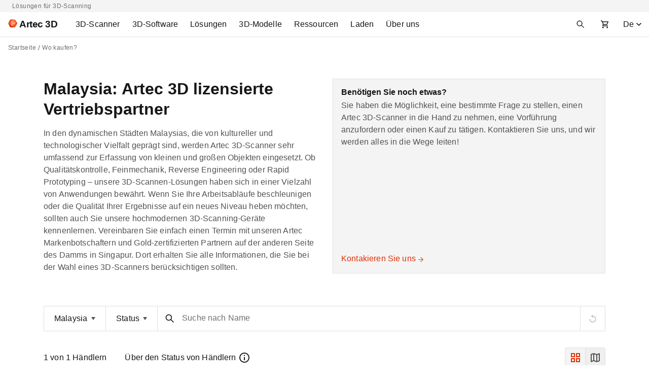

--- FILE ---
content_type: application/javascript
request_url: https://www.artec3d.com/files/js/js_-nY2nLtKXr-dcWyLX7qHhLONVTdbJmeIXeUGe-dhFFE.js
body_size: 6338
content:
(function ($, Drupal, drupalSettings, once) {
  "use strict";

  Drupal.behaviors.resellersMapHandler = {
    attach(context, settings) {
      Drupal.resellersMap = function (sortedResellers = []) {
        let map;
        const mapType = drupalSettings.artec_resellers.type;
        let bounds;
        if (mapType === "reseller_page") {
          bounds = new google.maps.LatLngBounds();
        } else {
          bounds = new google.maps.LatLngBounds(
            new google.maps.LatLng(0, -180),
            new google.maps.LatLng(0, 180)
          );
        }
        let marker;
        let markers = [];
        const customInfowindow = document.getElementById(
          "resellers-infowindow"
        );

        // custom ZOOM handler
        function ZoomControl(controlDiv, map) {
          // Creating divs & styles for custom zoom control
          controlDiv.style.padding = "10px";

          // Set CSS for the control wrapper
          let controlWrapper = document.createElement("div");
          controlWrapper.style.backgroundColor = "#ffffff";
          controlWrapper.style.width = "28px";
          controlWrapper.style.height = "52px";
          controlWrapper.className = "where-to-buy-map--wrapper";
          controlDiv.appendChild(controlWrapper);

          // Set CSS for the zoomIn
          let zoomInButton = document.createElement("div");
          zoomInButton.style.width = "28px";
          zoomInButton.style.height = "26px";
          zoomInButton.className = "where-to-buy-map--zoomIn";
          controlWrapper.appendChild(zoomInButton);

          // Set CSS for the zoomOut
          let zoomOutButton = document.createElement("div");
          zoomOutButton.style.width = "28px";
          zoomOutButton.style.height = "26px";
          zoomOutButton.className = "where-to-buy-map--zoomOut";
          controlWrapper.appendChild(zoomOutButton);

          // Setup the click event listener - zoomIn
          zoomInButton.addEventListener("click", () => {
            map.setZoom(map.getZoom() + 1);
          });

          // Setup the click event listener - zoomOut
          zoomOutButton.addEventListener("click", () => {
            map.setZoom(map.getZoom() - 1);
          });
        }

        // func returns svg icon
        const getSvgPointIcon = () => {
          const encoded = window.btoa(
            '<svg xmlns="http://www.w3.org/2000/svg" width="24" height="33" fill="none"><g clip-path="url(#a)"><path fill="#161616" d="M12 32.502c8-8.915 12-15.582 12-20 0-6.627-5.373-12-12-12s-12 5.373-12 12c0 4.418 4 11.085 12 20Z"/><path fill="#fff" d="M12 17.502a5 5 0 1 0 0-10 5 5 0 0 0 0 10Z"/></g><defs><clipPath id="a"><path fill="#fff" d="M0 .502h24v32H0z"/></clipPath></defs></svg>'
          );

          return `data:image/svg+xml;base64,${encoded}`;
        };
        const getSvgActivePointIcon = () => {
          const encoded = window.btoa(
            '<svg xmlns="http://www.w3.org/2000/svg" width="24" height="33" fill="none"><g clip-path="url(#a)"><path fill="#F03D00" d="M12 32.502c8-8.915 12-15.582 12-20 0-6.627-5.373-12-12-12s-12 5.373-12 12c0 4.418 4 11.085 12 20Z"/><path fill="#fff" d="M12 17.502a5 5 0 1 0 0-10 5 5 0 0 0 0 10Z"/></g><defs><clipPath id="a"><path fill="#fff" d="M0 .502h24v32H0z"/></clipPath></defs></svg>'
          );

          return `data:image/svg+xml;base64,${encoded}`;
        };
        const getSvgClusterIcon = () => {
          const encoded = window.btoa(
            '<svg xmlns="http://www.w3.org/2000/svg" width="32" height="33" fill="none"><g clip-path="url(#clip0_3446_72695)"><rect width="32" height="32" y=".502" fill="#161616" rx="16"/></g></svg>'
          );

          return `data:image/svg+xml;base64,${encoded}`;
        };

        // move infowindow on open
        function moveAddressesCenter(lat, lon) {
          if (lat || lon) {
            map.panTo({
              lat: lat,
              lng: lon,
            });
            map.panBy(0, -100);
          }
        }

        // create infowindow
        function makeInfoWindowEventMarkers(
          map,
          infowindow,
          contentString,
          marker
        ) {
          google.maps.event.addListener(marker, "click", function () {
            infowindow.setContent(contentString);
            infowindow.open(map, marker);

            customInfowindow.innerHTML = contentString;

            Drupal.attachBehaviors(document, drupalSettings, ["modalWebForm"]);

            for (let j = 0; j < markers.length; j++) {
              markers[j].setIcon(getSvgPointIcon());
            }

            this.setIcon(getSvgActivePointIcon());
          });
        }

        // make whole map
        function drawMap(resellers, mapType) {
          let infoContentString = "";
          const styles = [
            {
              featureType: "administrative",
              elementType: "geometry",
              stylers: [
                {
                  color: "#a7a7a7",
                },
              ],
            },
            {
              featureType: "administrative",
              elementType: "labels.text.fill",
              stylers: [
                {
                  visibility: "on",
                },
                {
                  color: "#737373",
                },
              ],
            },
            {
              featureType: "landscape",
              elementType: "geometry.fill",
              stylers: [
                {
                  visibility: "on",
                },
                {
                  color: "#efefef",
                },
              ],
            },
            {
              featureType: "poi",
              elementType: "geometry.fill",
              stylers: [
                {
                  visibility: "on",
                },
                {
                  color: "#dadada",
                },
              ],
            },
            {
              featureType: "poi",
              elementType: "labels",
              stylers: [
                {
                  visibility: "off",
                },
              ],
            },
            {
              featureType: "poi",
              elementType: "labels.icon",
              stylers: [
                {
                  visibility: "off",
                },
              ],
            },
            {
              featureType: "poi.attraction",
              elementType: "all",
              stylers: [
                {
                  visibility: "on",
                },
              ],
            },
            {
              featureType: "poi.business",
              elementType: "all",
              stylers: [
                {
                  visibility: "off",
                },
              ],
            },
            {
              featureType: "poi.government",
              elementType: "all",
              stylers: [
                {
                  visibility: "off",
                },
              ],
            },
            {
              featureType: "poi.park",
              elementType: "all",
              stylers: [
                {
                  visibility: "on",
                },
              ],
            },
            {
              featureType: "road",
              elementType: "labels.text.fill",
              stylers: [
                {
                  color: "#696969",
                },
              ],
            },
            {
              featureType: "road",
              elementType: "labels.icon",
              stylers: [
                {
                  visibility: "off",
                },
              ],
            },
            {
              featureType: "road.highway",
              elementType: "geometry.fill",
              stylers: [
                {
                  color: "#ffffff",
                },
              ],
            },
            {
              featureType: "road.highway",
              elementType: "geometry.stroke",
              stylers: [
                {
                  visibility: "on",
                },
                {
                  color: "#b3b3b3",
                },
              ],
            },
            {
              featureType: "road.arterial",
              elementType: "geometry.fill",
              stylers: [
                {
                  color: "#ffffff",
                },
              ],
            },
            {
              featureType: "road.arterial",
              elementType: "geometry.stroke",
              stylers: [
                {
                  color: "#d6d6d6",
                },
              ],
            },
            {
              featureType: "road.local",
              elementType: "geometry.fill",
              stylers: [
                {
                  visibility: "on",
                },
                {
                  color: "#ffffff",
                },
                {
                  weight: 1.8,
                },
              ],
            },
            {
              featureType: "road.local",
              elementType: "geometry.stroke",
              stylers: [
                {
                  color: "#d7d7d7",
                },
              ],
            },
            {
              featureType: "transit",
              elementType: "all",
              stylers: [
                {
                  color: "#808080",
                },
                {
                  visibility: "off",
                },
              ],
            },
            {
              featureType: "water",
              elementType: "all",
              stylers: [
                {
                  visibility: "on",
                },
              ],
            },
            {
              featureType: "water",
              elementType: "geometry",
              stylers: [
                {
                  visibility: "on",
                },
              ],
            },
            {
              featureType: "water",
              elementType: "geometry.fill",
              stylers: [
                {
                  visibility: "on",
                },
                {
                  color: "#a0afcb",
                },
              ],
            },
          ];
          let minZoom = window.innerWidth < 1680 ? 2 : 3;

          Promise.all(resellers)
            .then(function (results) {
              map = new google.maps.Map(
                document.getElementById("resellers-map"),
                {
                  center: {
                    lat: results[0].lat,
                    lng: results[0].lng,
                  },
                  zoom: 10,
                  minZoom: minZoom,
                  scrollwheel: false,
                  disableDefaultUI: true,
                  gestureHandling: "greedy",
                  styles: styles,
                }
              );

              let infowindow = new google.maps.InfoWindow({
                disableAutoPan: true,
                position: { lat: +results[0].lat, lng: +results[0].lng },
                pixelOffset: new google.maps.Size(0, 0),
              });

              // set infowindow content for each result
              for (let i = 0; i < results.length; i++) {
                marker = new google.maps.Marker({
                  position: {
                    lat: results[i].lat,
                    lng: results[i].lng,
                  },
                  icon: getSvgPointIcon(),
                  map: map,
                });

                let {
                  title,
                  address,
                  ambassador: ambassadorValue,
                  status: statusValue,
                  geomagic: geomagicValue,
                  contact_email,
                  id,
                  link,
                } = results[i];

                let ambassador = ambassadorValue
                  ? `<div class='infowindow-block__status-item infowindow-block__status-item--ambassador'>${Drupal.t(
                      "Ambassador"
                    )}</div>`
                  : "";
                let gold =
                  statusValue === "gold"
                    ? `<div class='infowindow-block__status-item infowindow-block__status-item--gold'>${Drupal.t(
                        "Gold certified"
                      )}</div>`
                    : "";
                let silver =
                  statusValue === "silver"
                    ? `<div class='infowindow-block__status-item infowindow-block__status-item--certified'>${Drupal.t(
                        "Certified"
                      )}</div>`
                    : "";
                let geomagic = geomagicValue
                  ? `<div class='infowindow-block__status-item infowindow-block__status-item--geomagic'>${Drupal.t(
                      "Geomagic Software"
                    )}</div>`
                  : "";

                if (mapType === "reseller_page") {
                  infoContentString = `<div class='infowindow-block'>
                <button class='btn-icon btn-ghost close-link' aria-label=${Drupal.t(
                  "Close"
                )}><i class='icon'><svg width="16" height="16" viewBox="0 0 16 16" fill="none" xmlns="http://www.w3.org/2000/svg"><path d="m13.696 3.719-1.414-1.414L8 6.585l-4.282-4.28-1.414 1.414L6.586 8l-4.282 4.28 1.414 1.415L8 9.415l4.282 4.28 1.414-1.413L9.414 8l4.282-4.282Z" fill="#393939"/></svg></i></button>
                <div class='infowindow-block__content'>
                <h5>${title}</h5>
                <a href='https://www.google.com/maps/dir/?api=1&destination=${address}' class='infowindow-block__link' target='_blank' rel='nofollow noopener'>${address}</a>
                </div>
                <button class='ctools-use-modal btn-secondary ctools-modal-modal-popup-small'
                data-url='dialog/webform/ajax/${
                  drupalSettings.artec_resellers.contact_form_id
                }' data-theme='artecb4'
                data-reseller-title='${title}'
                aria-label='${Drupal.t("Contact")}'
                data-title-dialog='${Drupal.t("Contact us")}'>
                ${Drupal.t("Contact")}
                </button>
                </div>
                `;
                } else if (
                  mapType === "scanning_services_map" ||
                  mapType === "printing_services_map"
                ) {
                  let type =
                    mapType === "scanning_services_map"
                      ? "scanning"
                      : "printing";
                  let title_dialog =
                    mapType === "scanning_services_map"
                      ? Drupal.t("3D scanning service request")
                      : Drupal.t("3D printing service request");

                  infoContentString = `<div class='infowindow-block'>
                  <button class='btn-icon btn-ghost close-link' aria-label=${Drupal.t(
                    "Close"
                  )}><i class='icon'><svg width="16" height="16" viewBox="0 0 16 16" fill="none" xmlns="http://www.w3.org/2000/svg"><path d="m13.696 3.719-1.414-1.414L8 6.585l-4.282-4.28-1.414 1.414L6.586 8l-4.282 4.28 1.414 1.415L8 9.415l4.282 4.28 1.414-1.413L9.414 8l4.282-4.282Z" fill="#393939"/></svg></i></button>
                  <div class='infowindow-block__content'>
                  <h5>${title}</h5>
                  <a href='https://www.google.com/maps/dir/?api=1&destination=${address}' class='infowindow-block__link' target='_blank' rel='nofollow noopener'>${address}</a>
                  <div class='infowindow-block__status'>${ambassador} ${gold} ${silver} ${geomagic}</div>
                  </div>
                  <button class='ctools-use-modal btn-secondary ctools-modal-modal-popup-small'
                  data-title-dialog='${title_dialog}'
                  data-url='dialog/webform/ajax/${
                    drupalSettings.artec_resellers.contact_form_id
                  }' data-theme='artecb4'
                  data-reseller-title='${title}'
                  aria-label='${Drupal.t("Make a request")}'
                  data-reseller-address='${address}'
                  data-reseller-status='${statusValue}'
                  data-reseller-ambassador='${ambassadorValue}'
                  data-reseller-geomagic='${geomagicValue}'
                  data-reseller-contact-email='${contact_email}'
                  data-reseller-id='${id}'
                  data-service-type='${type}'>
                  ${Drupal.t("Make a request")}
                  </button>
                  </div>
                `;
                } else {
                  infoContentString = `<div class='infowindow-block'>
                  <button class='btn-icon btn-ghost close-link' aria-label=${Drupal.t(
                    "Close"
                  )}><i class='icon'><svg width="16" height="16" viewBox="0 0 16 16" fill="none" xmlns="http://www.w3.org/2000/svg"><path d="m13.696 3.719-1.414-1.414L8 6.585l-4.282-4.28-1.414 1.414L6.586 8l-4.282 4.28 1.414 1.415L8 9.415l4.282 4.28 1.414-1.413L9.414 8l4.282-4.282Z" fill="#393939"/></svg></i></button>
                  <div class='infowindow-block__content'>
                  <h5>${title}</h5>
                  <a href='https://www.google.com/maps/dir/?api=1&destination=${address}' class='infowindow-block__link' target='_blank' rel='nofollow noopener'>${address}</a>
                  <div class='infowindow-block__status'> ${ambassador} ${gold} ${silver} ${geomagic}</div>
                  </div>
                  <div class="d-flex">
                  <button class='ctools-use-modal btn-secondary ctools-modal-modal-popup-small mr-3'
                  data-url='dialog/webform/ajax/${
                    drupalSettings.artec_resellers.contact_form_id
                  }' data-theme='artecb4'
                  data-reseller-title='${title}'
                  aria-label='${Drupal.t("Contact us")}'
                  data-title-dialog='${Drupal.t("Contact us")}'>
                  ${Drupal.t("Contact us")}
                  </button>
                  <a class='btn-tertiary' href='${link}'>${Drupal.t(
                    "More about reseller"
                  )}</a>
                  </div>
                  </div>
                `;
                }

                makeInfoWindowEventMarkers(
                  map,
                  infowindow,
                  infoContentString,
                  marker
                );
                markers.push(marker);
              }

              for (let i = 0; i < markers.length; i++) {
                bounds.extend(markers[i].getPosition());
              }

              // Don't zoom in too far on only one marker
              if (bounds.getNorthEast().equals(bounds.getSouthWest())) {
                const extendPoint1 = new google.maps.LatLng(
                  bounds.getNorthEast().lat() + 0.01,
                  bounds.getNorthEast().lng() + 0.01
                );
                const extendPoint2 = new google.maps.LatLng(
                  bounds.getNorthEast().lat() - 0.01,
                  bounds.getNorthEast().lng() - 0.01
                );
                bounds.extend(extendPoint1);
                bounds.extend(extendPoint2);
              }

              map.fitBounds(bounds);

              const renderer = {
                render({ count, position }) {
                  return new google.maps.Marker({
                    position,
                    icon: {
                      url: getSvgClusterIcon(),
                      scaledSize: new google.maps.Size(32, 32),
                    },
                    label: { text: String(count), color: "white", fontSize: "14px", fontWeight: 'bold' },
                    zIndex: Number(google.maps.Marker.MAX_ZINDEX) + count,
                  });
                }
              }

              const markerCluster = new markerClusterer.MarkerClusterer({
                map: map,
                markers: markers,
                renderer: renderer,
              });

              // custom zoom controls
              let zoomControlDiv = document.createElement("div");
              const zoomControl = new ZoomControl(zoomControlDiv, map);
              zoomControlDiv.index = 1;
              if (window.innerWidth < 576) {
                map.controls[google.maps.ControlPosition.RIGHT_BOTTOM].push(
                  zoomControlDiv
                );
              } else {
                map.controls[google.maps.ControlPosition.RIGHT_TOP].push(
                  zoomControlDiv
                );
              }

              map.panBy(0, 0);

              // hide gmap default controls
              google.maps.event.addListener(
                infowindow,
                "domready",
                function () {
                  $(".gm-style-iw").find("button[class^='gm-']").hide();
                }
              );

              // custom infowindow close button
              $("body").on(
                "click",
                ".infowindow-block .close-link",
                function () {
                  infowindow.close();
                  customInfowindow.innerHTML = "";
                  markers.forEach((marker) => {
                    marker.setIcon(getSvgPointIcon());
                  });
                }
              );

              // center infowindow block
              google.maps.event.addListener(infowindow, "visible", function () {
                moveAddressesCenter(
                  this.getPosition().lat(),
                  this.getPosition().lng()
                );
              });
            })
            .catch(function (e) {
              console.log(e);
            });
        }

        function initMap(sortedResellers) {
          const resellersInfo = sortedResellers.length
            ? sortedResellers
            : drupalSettings.artec_resellers.locations;
          const mapType = drupalSettings.artec_resellers.type;

          if (resellersInfo.length) {
            drawMap(resellersInfo, mapType);
          }
        }

        initMap(sortedResellers);
      };

      once("resellersMapInit", "#resellers-map", context).forEach(() => {
        Drupal.resellersMap();
      });
    },
  };
})(jQuery, Drupal, drupalSettings, once);
;
(function ($, Drupal) {

  Drupal.behaviors.popupMap = {
    attach: function(context, settings) {
      function popupMap() {
        var $popupMapWrap = $(".popup-map-wrap");
        var $gridCards = $(".grid-reseller-cards");
        var $barSwitcher = $(".where-to-buy-bar__switch");
        var $ww = $(window).width();

        if ($popupMapWrap.length) {
          var $btnPopupMap = $popupMapWrap.find(".btn-popup-map");
          var $popupMap = $popupMapWrap.find(".where-to-buy-map");
          var $modalOverlay = $popupMapWrap.find("[data-modal-overlay='show-popup-map']");
          if ($btnPopupMap.length && $popupMap.length) {
            // hide map, show grid on mobile
            if ($gridCards.length && ($ww < 576)) {
              $popupMapWrap.removeClass("where-to-buy-block-map--active");
              $popupMapWrap.find(".where-to-buy-block-map__wrap").removeClass("where-to-buy-block-map__wrap-active");
              $popupMapWrap.find(".where-to-buy-block-map__switcher").removeClass("where-to-buy-block-map__switcher--active-map");
              $gridCards.show();
              $popupMapWrap.find("[data-switch-map]").show();
              $popupMapWrap.find("[data-switch-grid]").hide();
              $barSwitcher.find(".btn-icon-switcher.btn-icon-grid").addClass("btn-icon-grid-in btn-icon-switcher-colored");
              $barSwitcher.find(".btn-icon-switcher.btn-icon-map").removeClass("btn-icon-map-in btn-icon-switcher-colored");
            }
            // open popup map
            $btnPopupMap.once('btnPopupMapOnce').on("click touch", function () {
              $(".popup-map").append($popupMap);
              $popupMapWrap.addClass("popup-map-wrap--active");
            });
            // close popup map
            $popupMapWrap.find("[data-modal-close]").on("click touch", function () {
              $popupMapWrap.find(".popup-map-block").append($popupMap);
              $popupMapWrap.removeClass("popup-map-wrap--active");
            });
            $(document, context).on("keyup", function (event) {
              if ($modalOverlay.hasClass("modal-popup-open") && event.keyCode === 27) {
                $popupMapWrap.find(".popup-map-block").append($popupMap);
                $popupMapWrap.removeClass("popup-map-wrap--active");
              }
            });
          }
        }
      }

      setTimeout(function () {
        popupMap();
      }, 0);
      $(window).on('resize', function() {
        popupMap();
      });

    }
  }

})(jQuery, Drupal);
;
(function ($, Drupal) {

  Drupal.behaviors.chipsMore = {
    attach: function(context, settings) {
      const cards = document.getElementsByClassName('card-reseller');
      const overflowedBlocksMap = new Map();

      function chipsMore() {
        overflowedBlocksMap.forEach((overflowedBlocks) => {
          overflowedBlocks.forEach((block) => {
            block.classList.remove('d-none');
          });
          overflowedBlocks.length = 0;
        });

        [...cards].forEach((card) => {
          let scannersBlock = card.getElementsByClassName('card-reseller__scanners-inner');

          if (scannersBlock.length) {
            let childBlocks = scannersBlock[0].children;
            let titleMore = card.getElementsByClassName('card-reseller__scanners-more');
            let parentRect = scannersBlock[0].getBoundingClientRect();
            let overflowedBlocks = [];

            for (let i = 0; i < childBlocks.length; i++) {
              let childBlockRect = childBlocks[i].getBoundingClientRect();
              if (childBlockRect.left < parentRect.left || childBlockRect.right > parentRect.right) {
                overflowedBlocks.push(childBlocks[i]);
              }
            }

            overflowedBlocksMap.set(card, overflowedBlocks);

            for (let j = 0; j < overflowedBlocks.length; j++) {
              overflowedBlocks[j].classList.add('d-none');
            }

            if (overflowedBlocks.length) {
              titleMore[0].querySelector('span').innerHTML = overflowedBlocks.length;
              titleMore[0].classList.remove('d-none');
              titleMore[0].classList.add('visible');
            }
            else {
              titleMore[0].classList.add('d-none');
            }
          }
        });
      }

      setTimeout(function () {
        chipsMore();
      }, 0);
      window.addEventListener("resize", () => {
        chipsMore();
      });
    }
  }

})(jQuery, Drupal);
;
(function ($, Drupal) {

  Drupal.behaviors.switcherMap = {
    attach: function(context, settings) {
      function switcherMap() {
        var $blockMap = $('.where-to-buy-block-map');
        var $wrapMap = $('[data-wrap-map]');
        if ($wrapMap.length) {
          var $switchMap = $('[data-switch-map]');
          var $switchGrid = $('[data-switch-grid]');
          var $resellersByCountry = $('[data-resellers-by-country]');
          var $switchGridSecondary = $('[data-switch-grid-secondary]');
          var $switchMapSecondary = $('[data-switch-map-secondary]');
          var $switchMapIcon = $('[data-switch-map-icon]');
          var $switchGridIcon = $('[data-switch-grid-icon]');
          var $switcherGridMap = $('[data-switcher-map-grid]');

          if ($switchMap.length) {
            $switchMap.once("switchMap").each(function () {
              $(this).on("click touch", function () {
                if ($resellersByCountry.length) {
                  $resellersByCountry.hide();
                }
                $wrapMap.addClass("where-to-buy-block-map__wrap-active");
                $switchGridSecondary.css('display', 'inline-flex');
                $switchMapSecondary.hide();
                $switchGridIcon.removeClass("btn-icon-grid-in btn-icon-switcher-colored");
                $switchGridIcon.addClass("btn-icon-grid");
                $switchMapIcon.addClass("btn-icon-map-in btn-icon-switcher-colored");
                $switcherGridMap.addClass("where-to-buy-block-map__switcher--active-map");
                $blockMap.addClass("where-to-buy-block-map--active");
                // scroll to where-to-buy-bar
                if ($(".where-to-buy-bar").length && $(this).hasData("switch-map-secondary")) {
                  $(".where-to-buy-bar").get(0).scrollIntoView();
                }
              });
            });
          }

          if ($switchGrid.length) {
            $switchGrid.once("switchGrid").each(function () {
              $(this).on("click touch", function () {
                if ($resellersByCountry.length) {
                  $resellersByCountry.show();
                }
                $wrapMap.removeClass("where-to-buy-block-map__wrap-active");
                $switchGridSecondary.hide();
                $switchMapSecondary.css('display', 'inline-flex');
                $switchMapIcon.removeClass("btn-icon-map-in btn-icon-switcher-colored");
                $switchMapIcon.addClass("btn-icon-map");
                $switchGridIcon.addClass("btn-icon-grid-in btn-icon-switcher-colored");
                $switcherGridMap.removeClass("where-to-buy-block-map__switcher--active-map");
                $blockMap.removeClass("where-to-buy-block-map--active");
              });
            });
          }

        }
      }
      setTimeout(function () {
        switcherMap();
      }, 0);
    }
  }

})(jQuery, Drupal);
;


--- FILE ---
content_type: image/svg+xml
request_url: https://www.artec3d.com/themes/custom/artecb4/img/arr-right-orange.svg
body_size: 73
content:
<svg width="24" height="24" viewBox="0 0 24 24" fill="none" xmlns="http://www.w3.org/2000/svg"><path d="m12.906 2.343-1.414 1.414L18.918 11H2v2h16.918l-7.426 7.243 1.414 1.414L22.563 12l-9.657-9.657Z" fill="#E22E03"/></svg>

--- FILE ---
content_type: image/svg+xml
request_url: https://www.artec3d.com/themes/custom/artecb4/img/icon-resellers/icon-grid-view-in.svg
body_size: 263
content:
<svg width="24" height="24" viewBox="0 0 24 24" fill="none" xmlns="http://www.w3.org/2000/svg"><mask id="a" style="mask-type:alpha" maskUnits="userSpaceOnUse" x="0" y="0" width="24" height="24"><path fill="#D9D9D9" d="M0 0h24v24H0z"/></mask><g mask="url(#a)"><path d="M3 11V3h8v8H3Zm0 10v-8h8v8H3Zm10-10V3h8v8h-8Zm0 10v-8h8v8h-8ZM5 9h4V5H5v4Zm10 0h4V5h-4v4Zm0 10h4v-4h-4v4ZM5 19h4v-4H5v4Z" fill="#E22E03"/></g></svg>

--- FILE ---
content_type: image/svg+xml
request_url: https://www.artec3d.com/themes/custom/artecb4/img/icon-resellers/icon-map.svg
body_size: 483
content:
<svg width="24" height="24" viewBox="0 0 24 24" fill="none" xmlns="http://www.w3.org/2000/svg"><mask id="a" style="mask-type:alpha" maskUnits="userSpaceOnUse" x="0" y="0" width="24" height="24"><path fill="#D9D9D9" d="M0 0h24v24H0z"/></mask><g mask="url(#a)"><path d="m15 21-6-2.1-4.65 1.8a.902.902 0 0 1-.925-.113A.986.986 0 0 1 3 19.75v-14c0-.217.063-.408.188-.575.125-.167.295-.292.512-.375L9 3l6 2.1 4.65-1.8a.904.904 0 0 1 .925.112.989.989 0 0 1 .425.838v14a.931.931 0 0 1-.188.575 1.126 1.126 0 0 1-.512.375L15 21Zm-1-2.45V6.85l-4-1.4v11.7l4 1.4Zm2 0 3-1V5.7l-3 1.15v11.7ZM5 18.3l3-1.15V5.45l-3 1V18.3Z" fill="#525252"/></g></svg>

--- FILE ---
content_type: image/svg+xml
request_url: https://www.artec3d.com/themes/custom/artecb4/img/icon-resellers/geomagic-software-small.svg
body_size: 857
content:
<svg width="17" height="16" viewBox="0 0 17 16" fill="none" xmlns="http://www.w3.org/2000/svg"><g clip-path="url(#a)" fill-rule="evenodd" clip-rule="evenodd"><path d="M2.81 3.59 7.454.08a.32.32 0 0 1 .512.256l-.131 7.899c-.005.324-.103.64-.283.912-.179.271-.432.486-.73.62L1.567 12.14a.732.732 0 0 1-.978-.395.717.717 0 0 1-.04-.385l.09-.515a.494.494 0 0 1 .257-.353l4.155-2.206a.453.453 0 0 0 .24-.364l.059-.801a.134.134 0 0 0-.064-.125.137.137 0 0 0-.14-.002L1.964 8.795a.183.183 0 0 1-.258-.086.18.18 0 0 1-.012-.099l.173-1.106A.584.584 0 0 1 2.13 7.1L5.322 5.06a.452.452 0 0 0 .207-.345l.07-.938a.09.09 0 0 0-.046-.085.091.091 0 0 0-.097.004L1.804 6.181a.229.229 0 0 1-.344-.114.224.224 0 0 1-.003-.137l.217-.714A3.203 3.203 0 0 1 2.81 3.589Z" fill="#939598"/><path d="M10.186 9.752a1.724 1.724 0 0 1-.73-.62 1.706 1.706 0 0 1-.283-.912L9.043.322a.314.314 0 0 1 .175-.286.32.32 0 0 1 .335.03L13 2.724a7.21 7.21 0 0 1 2.695 4.423l.761 4.199a.716.716 0 0 1-.27.698.73.73 0 0 1-.748.086l-5.253-2.378h.001Zm1.209-5.993.305 4.088c.015.2.132.379.311.473l2.236 1.185a.092.092 0 0 0 .127-.043.09.09 0 0 0 .006-.05l-.19-1.294-.143-.929a4.778 4.778 0 0 0-.765-1.945 4.82 4.82 0 0 0-1.524-1.439l-.225-.13a.091.091 0 0 0-.128.037.09.09 0 0 0-.01.047Z" fill="#6D6E71"/><path d="M6.824 10.905a4.024 4.024 0 0 1 3.095-.035l4.838 1.95a.136.136 0 0 1 .085.134.134.134 0 0 1-.102.122l-1.326.346c-.344.09-.707.077-1.044-.036L8.334 12.03a.733.733 0 0 0-.443-.008l-.34.102a.113.113 0 0 0-.059.173c.014.02.034.034.057.042l2.515.818c1.505.513 1.209 1.235.689 1.36l-.622.163-.698.179a3.71 3.71 0 0 1-1.822.004L2.046 13.47a.16.16 0 0 1-.12-.14.157.157 0 0 1 .096-.158l.388-.167a2.06 2.06 0 0 1 1.35-.093l4.137 1.123a.87.87 0 0 0 .478-.006l.295-.088a.069.069 0 0 0 .05-.066.068.068 0 0 0-.05-.065l-3.53-1.053a.591.591 0 0 1-.42-.527.583.583 0 0 1 .355-.573l1.75-.752h-.001Z" fill="#3A3A3C"/></g><defs><clipPath id="a"><path fill="#fff" d="M.5 0h16v16H.5z"/></clipPath></defs></svg>

--- FILE ---
content_type: image/svg+xml
request_url: https://www.artec3d.com/themes/custom/artecb4/img/icon-resellers/icon-tooltip-status.svg
body_size: 136
content:
<svg width="24" height="24" viewBox="0 0 24 24" fill="none" xmlns="http://www.w3.org/2000/svg"><path d="M12 2a10 10 0 1 0 0 20 10 10 0 0 0 0-20Zm0 18.1a8.1 8.1 0 1 1 8.1-8.1 8.11 8.11 0 0 1-8.1 8.1ZM11 17h2v-6h-2v6Zm1-10.424a1.2 1.2 0 1 0 0 2.4 1.2 1.2 0 0 0 0-2.4Z" fill="#161616"/></svg>

--- FILE ---
content_type: image/svg+xml
request_url: https://www.artec3d.com/themes/custom/artecb4/img/icon-search-name.svg
body_size: 113
content:
<svg xmlns="http://www.w3.org/2000/svg" width="24" height="24" fill="none" viewBox="0 0 24 24"><path fill="#161616" d="m20.06 18.94-5.236-5.235a6.23 6.23 0 1 0-1.12 1.12l5.235 5.236 1.12-1.12ZM5.29 9.917a4.625 4.625 0 1 1 9.251 0 4.625 4.625 0 0 1-9.25 0Z"/></svg>